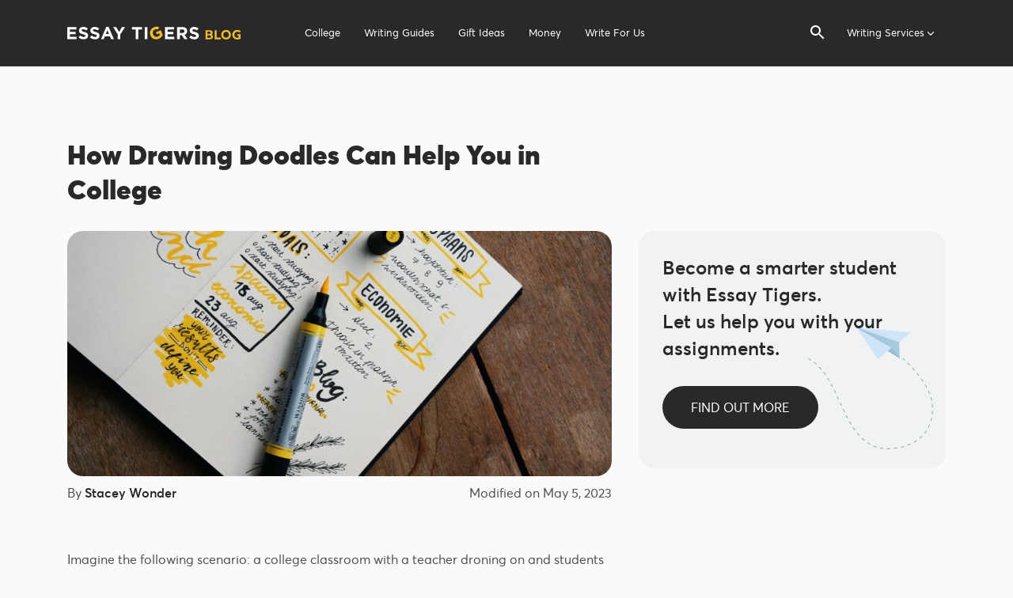

--- FILE ---
content_type: text/html; charset=UTF-8
request_url: https://blog.essaytigers.com/how-drawing-doodles-can-help-you-college/
body_size: 15378
content:


<!DOCTYPE html>
<html dir="ltr" lang="en-US"
	prefix="og: https://ogp.me/ns#" >
<head>
	<!-- Google Tag Manager -->
	<script>(function(w,d,s,l,i){w[l]=w[l]||[];w[l].push({'gtm.start': new Date().getTime(),event:'gtm.js'});var f=d.getElementsByTagName(s)[0], j=d.createElement(s),dl=l!='dataLayer'?'&l='+l:'';j.async=true;j.src= 'https://www.googletagmanager.com/gtm.js?id='+i+dl;f.parentNode.insertBefore(j,f); })(window,document,'script','dataLayer','GTM-TZJ8GC8');</script>
	<!-- End Google Tag Manager -->
	<!-- Global site tag (gtag.js) - Google Analytics -->
	<script async src="https://www.googletagmanager.com/gtag/js?id=UA-113174816-2"></script>
	<script>
		window.dataLayer = window.dataLayer || [];
		function gtag(){dataLayer.push(arguments);}
		gtag('js', new Date());
		gtag('config', 'UA-113174816-2');
	</script>
	<!-- Global site tag (gtag.js) - Google Analytics -->
	<script async src="https://www.googletagmanager.com/gtag/js?id=UA-36783965-2"></script>
	<script>
		window.dataLayer = window.dataLayer || [];
		function gtag(){dataLayer.push(arguments);}
		gtag('js', new Date());
		gtag('config', 'UA-36783965-2');
	</script>
	<meta charset="UTF-8" />
	<meta http-equiv="X-UA-Compatible" content="IE=edge">
	<meta name="viewport" content="width=device-width, initial-scale=1">
	<meta name="google-site-verification" content="5n8cPGJ9XNwi6xvxRvT9GxPXMUhbZlJ6tCbiRrbFFGg" />
	<meta name='dmca-site-verification' content='UXorMVEyRmFaUjh6SVZoVjN2QlFTTnExYkVxSnArN3R6bWQwNXhBNnlHOD01' />
	
		<!-- All in One SEO Pro 4.3.1.1 - aioseo.com -->
		<title>How Drawing Doodles Can Help You in College | Essay Tigers</title>
		<meta name="robots" content="max-snippet:-1, max-image-preview:large, max-video-preview:-1" />
		<link rel="canonical" href="https://blog.essaytigers.com/how-drawing-doodles-can-help-you-college/" />
		<meta name="generator" content="All in One SEO Pro (AIOSEO) 4.3.1.1 " />
		<meta property="og:locale" content="en_US" />
		<meta property="og:site_name" content="Essay Tigers | Tips For College Students" />
		<meta property="og:type" content="article" />
		<meta property="og:title" content="How Drawing Doodles Can Help You in College | Essay Tigers" />
		<meta property="og:url" content="https://blog.essaytigers.com/how-drawing-doodles-can-help-you-college/" />
		<meta property="og:image" content="https://blog.essaytigers.com/wp-content/uploads/doodles-in-the-notebook.jpg" />
		<meta property="og:image:secure_url" content="https://blog.essaytigers.com/wp-content/uploads/doodles-in-the-notebook.jpg" />
		<meta property="og:image:width" content="2373" />
		<meta property="og:image:height" content="1069" />
		<meta property="article:published_time" content="2016-10-24T06:56:35+00:00" />
		<meta property="article:modified_time" content="2023-05-05T08:38:39+00:00" />
		<meta property="article:publisher" content="https://www.facebook.com/EssayTigers" />
		<meta name="twitter:card" content="summary_large_image" />
		<meta name="twitter:site" content="@EssayTigers" />
		<meta name="twitter:title" content="How Drawing Doodles Can Help You in College | Essay Tigers" />
		<meta name="twitter:creator" content="@EssayTigers" />
		<meta name="twitter:image" content="https://blog.essaytigers.com/wp-content/uploads/doodles-in-the-notebook.jpg" />
		<script type="application/ld+json" class="aioseo-schema">
			{"@context":"https:\/\/schema.org","@graph":[{"@type":"BreadcrumbList","@id":"https:\/\/blog.essaytigers.com\/how-drawing-doodles-can-help-you-college\/#breadcrumblist","itemListElement":[{"@type":"ListItem","@id":"https:\/\/blog.essaytigers.com\/#listItem","position":1,"item":{"@type":"WebPage","@id":"https:\/\/blog.essaytigers.com\/","name":"Home","description":"Tips and advice for college students. Relationships, finances, essay writing, jobs, fun, dorm life, and many other topics are right here for you.","url":"https:\/\/blog.essaytigers.com\/"},"nextItem":"https:\/\/blog.essaytigers.com\/how-drawing-doodles-can-help-you-college\/#listItem"},{"@type":"ListItem","@id":"https:\/\/blog.essaytigers.com\/how-drawing-doodles-can-help-you-college\/#listItem","position":2,"item":{"@type":"WebPage","@id":"https:\/\/blog.essaytigers.com\/how-drawing-doodles-can-help-you-college\/","name":"How Drawing Doodles Can Help You in College","url":"https:\/\/blog.essaytigers.com\/how-drawing-doodles-can-help-you-college\/"},"previousItem":"https:\/\/blog.essaytigers.com\/#listItem"}]},{"@type":"Organization","@id":"https:\/\/blog.essaytigers.com\/#organization","name":"Essay Tigers","url":"https:\/\/blog.essaytigers.com\/","logo":{"@type":"ImageObject","url":"https:\/\/blog.essaytigers.com\/wp-content\/uploads\/ms-icon-144x144-1.png","@id":"https:\/\/blog.essaytigers.com\/#organizationLogo","width":144,"height":144},"image":{"@id":"https:\/\/blog.essaytigers.com\/#organizationLogo"},"sameAs":["https:\/\/www.facebook.com\/EssayTigers","https:\/\/twitter.com\/EssayTigers","https:\/\/www.instagram.com\/essaytigers","https:\/\/www.youtube.com\/user\/essaytigers","https:\/\/www.linkedin.com\/company\/essay-tigers\/"],"contactPoint":{"@type":"ContactPoint","telephone":"+18776908926","contactType":"Customer Support"}},{"@type":"Person","@id":"https:\/\/blog.essaytigers.com\/author\/stacey-wonder\/#author","url":"https:\/\/blog.essaytigers.com\/author\/stacey-wonder\/","name":"Stacey Wonder","image":{"@type":"ImageObject","@id":"https:\/\/blog.essaytigers.com\/how-drawing-doodles-can-help-you-college\/#authorImage","url":"https:\/\/secure.gravatar.com\/avatar\/27a78d53c4ea22c4195c34db048230a8?s=96&d=mm&r=g","width":96,"height":96,"caption":"Stacey Wonder"}},{"@type":"WebPage","@id":"https:\/\/blog.essaytigers.com\/how-drawing-doodles-can-help-you-college\/#webpage","url":"https:\/\/blog.essaytigers.com\/how-drawing-doodles-can-help-you-college\/","name":"How Drawing Doodles Can Help You in College | Essay Tigers","inLanguage":"en-US","isPartOf":{"@id":"https:\/\/blog.essaytigers.com\/#website"},"breadcrumb":{"@id":"https:\/\/blog.essaytigers.com\/how-drawing-doodles-can-help-you-college\/#breadcrumblist"},"author":{"@id":"https:\/\/blog.essaytigers.com\/author\/stacey-wonder\/#author"},"creator":{"@id":"https:\/\/blog.essaytigers.com\/author\/stacey-wonder\/#author"},"image":{"@type":"ImageObject","url":"https:\/\/blog.essaytigers.com\/wp-content\/uploads\/doodles-in-the-notebook.jpg","@id":"https:\/\/blog.essaytigers.com\/#mainImage","width":2373,"height":1069,"caption":"black and yellow doodles in the notebook"},"primaryImageOfPage":{"@id":"https:\/\/blog.essaytigers.com\/how-drawing-doodles-can-help-you-college\/#mainImage"},"datePublished":"2016-10-24T06:56:35+00:00","dateModified":"2023-05-05T08:38:39+00:00"},{"@type":"WebSite","@id":"https:\/\/blog.essaytigers.com\/#website","url":"https:\/\/blog.essaytigers.com\/","name":"Essay Tigers","description":"Tips For College Students","inLanguage":"en-US","publisher":{"@id":"https:\/\/blog.essaytigers.com\/#organization"}}]}
		</script>
		<!-- All in One SEO Pro -->

<link rel='dns-prefetch' href='//s.w.org' />
<link rel='stylesheet' id='wp-block-library-css'  href='https://blog.essaytigers.com/wp-includes/css/dist/block-library/style.min.css?ver=6.0.11' type='text/css' media='all' />
<style id='global-styles-inline-css' type='text/css'>
body{--wp--preset--color--black: #000000;--wp--preset--color--cyan-bluish-gray: #abb8c3;--wp--preset--color--white: #ffffff;--wp--preset--color--pale-pink: #f78da7;--wp--preset--color--vivid-red: #cf2e2e;--wp--preset--color--luminous-vivid-orange: #ff6900;--wp--preset--color--luminous-vivid-amber: #fcb900;--wp--preset--color--light-green-cyan: #7bdcb5;--wp--preset--color--vivid-green-cyan: #00d084;--wp--preset--color--pale-cyan-blue: #8ed1fc;--wp--preset--color--vivid-cyan-blue: #0693e3;--wp--preset--color--vivid-purple: #9b51e0;--wp--preset--gradient--vivid-cyan-blue-to-vivid-purple: linear-gradient(135deg,rgba(6,147,227,1) 0%,rgb(155,81,224) 100%);--wp--preset--gradient--light-green-cyan-to-vivid-green-cyan: linear-gradient(135deg,rgb(122,220,180) 0%,rgb(0,208,130) 100%);--wp--preset--gradient--luminous-vivid-amber-to-luminous-vivid-orange: linear-gradient(135deg,rgba(252,185,0,1) 0%,rgba(255,105,0,1) 100%);--wp--preset--gradient--luminous-vivid-orange-to-vivid-red: linear-gradient(135deg,rgba(255,105,0,1) 0%,rgb(207,46,46) 100%);--wp--preset--gradient--very-light-gray-to-cyan-bluish-gray: linear-gradient(135deg,rgb(238,238,238) 0%,rgb(169,184,195) 100%);--wp--preset--gradient--cool-to-warm-spectrum: linear-gradient(135deg,rgb(74,234,220) 0%,rgb(151,120,209) 20%,rgb(207,42,186) 40%,rgb(238,44,130) 60%,rgb(251,105,98) 80%,rgb(254,248,76) 100%);--wp--preset--gradient--blush-light-purple: linear-gradient(135deg,rgb(255,206,236) 0%,rgb(152,150,240) 100%);--wp--preset--gradient--blush-bordeaux: linear-gradient(135deg,rgb(254,205,165) 0%,rgb(254,45,45) 50%,rgb(107,0,62) 100%);--wp--preset--gradient--luminous-dusk: linear-gradient(135deg,rgb(255,203,112) 0%,rgb(199,81,192) 50%,rgb(65,88,208) 100%);--wp--preset--gradient--pale-ocean: linear-gradient(135deg,rgb(255,245,203) 0%,rgb(182,227,212) 50%,rgb(51,167,181) 100%);--wp--preset--gradient--electric-grass: linear-gradient(135deg,rgb(202,248,128) 0%,rgb(113,206,126) 100%);--wp--preset--gradient--midnight: linear-gradient(135deg,rgb(2,3,129) 0%,rgb(40,116,252) 100%);--wp--preset--duotone--dark-grayscale: url('#wp-duotone-dark-grayscale');--wp--preset--duotone--grayscale: url('#wp-duotone-grayscale');--wp--preset--duotone--purple-yellow: url('#wp-duotone-purple-yellow');--wp--preset--duotone--blue-red: url('#wp-duotone-blue-red');--wp--preset--duotone--midnight: url('#wp-duotone-midnight');--wp--preset--duotone--magenta-yellow: url('#wp-duotone-magenta-yellow');--wp--preset--duotone--purple-green: url('#wp-duotone-purple-green');--wp--preset--duotone--blue-orange: url('#wp-duotone-blue-orange');--wp--preset--font-size--small: 13px;--wp--preset--font-size--medium: 20px;--wp--preset--font-size--large: 36px;--wp--preset--font-size--x-large: 42px;}.has-black-color{color: var(--wp--preset--color--black) !important;}.has-cyan-bluish-gray-color{color: var(--wp--preset--color--cyan-bluish-gray) !important;}.has-white-color{color: var(--wp--preset--color--white) !important;}.has-pale-pink-color{color: var(--wp--preset--color--pale-pink) !important;}.has-vivid-red-color{color: var(--wp--preset--color--vivid-red) !important;}.has-luminous-vivid-orange-color{color: var(--wp--preset--color--luminous-vivid-orange) !important;}.has-luminous-vivid-amber-color{color: var(--wp--preset--color--luminous-vivid-amber) !important;}.has-light-green-cyan-color{color: var(--wp--preset--color--light-green-cyan) !important;}.has-vivid-green-cyan-color{color: var(--wp--preset--color--vivid-green-cyan) !important;}.has-pale-cyan-blue-color{color: var(--wp--preset--color--pale-cyan-blue) !important;}.has-vivid-cyan-blue-color{color: var(--wp--preset--color--vivid-cyan-blue) !important;}.has-vivid-purple-color{color: var(--wp--preset--color--vivid-purple) !important;}.has-black-background-color{background-color: var(--wp--preset--color--black) !important;}.has-cyan-bluish-gray-background-color{background-color: var(--wp--preset--color--cyan-bluish-gray) !important;}.has-white-background-color{background-color: var(--wp--preset--color--white) !important;}.has-pale-pink-background-color{background-color: var(--wp--preset--color--pale-pink) !important;}.has-vivid-red-background-color{background-color: var(--wp--preset--color--vivid-red) !important;}.has-luminous-vivid-orange-background-color{background-color: var(--wp--preset--color--luminous-vivid-orange) !important;}.has-luminous-vivid-amber-background-color{background-color: var(--wp--preset--color--luminous-vivid-amber) !important;}.has-light-green-cyan-background-color{background-color: var(--wp--preset--color--light-green-cyan) !important;}.has-vivid-green-cyan-background-color{background-color: var(--wp--preset--color--vivid-green-cyan) !important;}.has-pale-cyan-blue-background-color{background-color: var(--wp--preset--color--pale-cyan-blue) !important;}.has-vivid-cyan-blue-background-color{background-color: var(--wp--preset--color--vivid-cyan-blue) !important;}.has-vivid-purple-background-color{background-color: var(--wp--preset--color--vivid-purple) !important;}.has-black-border-color{border-color: var(--wp--preset--color--black) !important;}.has-cyan-bluish-gray-border-color{border-color: var(--wp--preset--color--cyan-bluish-gray) !important;}.has-white-border-color{border-color: var(--wp--preset--color--white) !important;}.has-pale-pink-border-color{border-color: var(--wp--preset--color--pale-pink) !important;}.has-vivid-red-border-color{border-color: var(--wp--preset--color--vivid-red) !important;}.has-luminous-vivid-orange-border-color{border-color: var(--wp--preset--color--luminous-vivid-orange) !important;}.has-luminous-vivid-amber-border-color{border-color: var(--wp--preset--color--luminous-vivid-amber) !important;}.has-light-green-cyan-border-color{border-color: var(--wp--preset--color--light-green-cyan) !important;}.has-vivid-green-cyan-border-color{border-color: var(--wp--preset--color--vivid-green-cyan) !important;}.has-pale-cyan-blue-border-color{border-color: var(--wp--preset--color--pale-cyan-blue) !important;}.has-vivid-cyan-blue-border-color{border-color: var(--wp--preset--color--vivid-cyan-blue) !important;}.has-vivid-purple-border-color{border-color: var(--wp--preset--color--vivid-purple) !important;}.has-vivid-cyan-blue-to-vivid-purple-gradient-background{background: var(--wp--preset--gradient--vivid-cyan-blue-to-vivid-purple) !important;}.has-light-green-cyan-to-vivid-green-cyan-gradient-background{background: var(--wp--preset--gradient--light-green-cyan-to-vivid-green-cyan) !important;}.has-luminous-vivid-amber-to-luminous-vivid-orange-gradient-background{background: var(--wp--preset--gradient--luminous-vivid-amber-to-luminous-vivid-orange) !important;}.has-luminous-vivid-orange-to-vivid-red-gradient-background{background: var(--wp--preset--gradient--luminous-vivid-orange-to-vivid-red) !important;}.has-very-light-gray-to-cyan-bluish-gray-gradient-background{background: var(--wp--preset--gradient--very-light-gray-to-cyan-bluish-gray) !important;}.has-cool-to-warm-spectrum-gradient-background{background: var(--wp--preset--gradient--cool-to-warm-spectrum) !important;}.has-blush-light-purple-gradient-background{background: var(--wp--preset--gradient--blush-light-purple) !important;}.has-blush-bordeaux-gradient-background{background: var(--wp--preset--gradient--blush-bordeaux) !important;}.has-luminous-dusk-gradient-background{background: var(--wp--preset--gradient--luminous-dusk) !important;}.has-pale-ocean-gradient-background{background: var(--wp--preset--gradient--pale-ocean) !important;}.has-electric-grass-gradient-background{background: var(--wp--preset--gradient--electric-grass) !important;}.has-midnight-gradient-background{background: var(--wp--preset--gradient--midnight) !important;}.has-small-font-size{font-size: var(--wp--preset--font-size--small) !important;}.has-medium-font-size{font-size: var(--wp--preset--font-size--medium) !important;}.has-large-font-size{font-size: var(--wp--preset--font-size--large) !important;}.has-x-large-font-size{font-size: var(--wp--preset--font-size--x-large) !important;}
</style>
<link rel='stylesheet' id='contact-form-7-css'  href='https://blog.essaytigers.com/wp-content/plugins/contact-form-7/includes/css/styles.css?ver=5.7.2' type='text/css' media='all' />
<link rel="https://api.w.org/" href="https://blog.essaytigers.com/wp-json/" /><link rel="alternate" type="application/json" href="https://blog.essaytigers.com/wp-json/wp/v2/posts/729" /><link rel="EditURI" type="application/rsd+xml" title="RSD" href="https://blog.essaytigers.com/xmlrpc.php?rsd" />
<link rel="wlwmanifest" type="application/wlwmanifest+xml" href="https://blog.essaytigers.com/wp-includes/wlwmanifest.xml" /> 
<link rel='shortlink' href='https://blog.essaytigers.com/?p=729' />
<link rel="alternate" type="application/json+oembed" href="https://blog.essaytigers.com/wp-json/oembed/1.0/embed?url=https%3A%2F%2Fblog.essaytigers.com%2Fhow-drawing-doodles-can-help-you-college%2F" />
<link rel="alternate" type="text/xml+oembed" href="https://blog.essaytigers.com/wp-json/oembed/1.0/embed?url=https%3A%2F%2Fblog.essaytigers.com%2Fhow-drawing-doodles-can-help-you-college%2F&#038;format=xml" />
	<link rel="shortcut icon" href="/favicon/favicon.ico">
	<link rel="icon" sizes="16x16 32x32 64x64" href="/favicon/favicon.ico">
	<link rel="icon" type="image/png" sizes="196x196" href="/favicon/favicon-192.png">
	<link rel="icon" type="image/png" sizes="160x160" href="/favicon/favicon-160.png">
	<link rel="icon" type="image/png" sizes="96x96" href="/favicon/favicon-96.png">
	<link rel="icon" type="image/png" sizes="64x64" href="/favicon/favicon-64.png">
	<link rel="icon" type="image/png" sizes="32x32" href="/favicon/favicon-32.png">
	<link rel="icon" type="image/png" sizes="16x16" href="/favicon/favicon-16.png">
	<link rel="apple-touch-icon" href="/favicon/favicon-57.png">
	<link rel="apple-touch-icon" sizes="114x114" href="/favicon/favicon-114.png">
	<link rel="apple-touch-icon" sizes="72x72" href="/favicon/favicon-72.png">
	<link rel="apple-touch-icon" sizes="144x144" href="/favicon/favicon-144.png">
	<link rel="apple-touch-icon" sizes="60x60" href="/favicon/favicon-60.png">
	<link rel="apple-touch-icon" sizes="120x120" href="/favicon/favicon-120.png">
	<link rel="apple-touch-icon" sizes="76x76" href="/favicon/favicon-76.png">
	<link rel="apple-touch-icon" sizes="152x152" href="/favicon/favicon-152.png">
	<link rel="apple-touch-icon" sizes="180x180" href="/favicon/favicon-180.png">
	<link href="/wp-content/themes/essaytigers/assets/css/style.min.css?v=1.25" type="text/css" rel="stylesheet">
	<script defer="defer" src="/wp-content/themes/essaytigers/assets/js/script.min.js?v=1.1"></script>
	
		<!-- All in One SEO Pro 4.3.1.1 - aioseo.com -->
		<meta name="robots" content="max-snippet:-1, max-image-preview:large, max-video-preview:-1" />
		<link rel="canonical" href="https://blog.essaytigers.com/how-drawing-doodles-can-help-you-college/" />
		<meta name="generator" content="All in One SEO Pro (AIOSEO) 4.3.1.1 " />
		<meta property="og:locale" content="en_US" />
		<meta property="og:site_name" content="Essay Tigers | Tips For College Students" />
		<meta property="og:type" content="article" />
		<meta property="og:title" content="How Drawing Doodles Can Help You in College | Essay Tigers" />
		<meta property="og:url" content="https://blog.essaytigers.com/how-drawing-doodles-can-help-you-college/" />
		<meta property="og:image" content="https://blog.essaytigers.com/wp-content/uploads/doodles-in-the-notebook.jpg" />
		<meta property="og:image:secure_url" content="https://blog.essaytigers.com/wp-content/uploads/doodles-in-the-notebook.jpg" />
		<meta property="og:image:width" content="2373" />
		<meta property="og:image:height" content="1069" />
		<meta property="article:published_time" content="2016-10-24T06:56:35+00:00" />
		<meta property="article:modified_time" content="2023-05-05T08:38:39+00:00" />
		<meta property="article:publisher" content="https://www.facebook.com/EssayTigers" />
		<meta name="twitter:card" content="summary_large_image" />
		<meta name="twitter:site" content="@EssayTigers" />
		<meta name="twitter:title" content="How Drawing Doodles Can Help You in College | Essay Tigers" />
		<meta name="twitter:creator" content="@EssayTigers" />
		<meta name="twitter:image" content="https://blog.essaytigers.com/wp-content/uploads/doodles-in-the-notebook.jpg" />
		<script type="application/ld+json" class="aioseo-schema">
			{"@context":"https:\/\/schema.org","@graph":[{"@type":"BreadcrumbList","@id":"https:\/\/blog.essaytigers.com\/how-drawing-doodles-can-help-you-college\/#breadcrumblist","itemListElement":[{"@type":"ListItem","@id":"https:\/\/blog.essaytigers.com\/#listItem","position":1,"item":{"@type":"WebPage","@id":"https:\/\/blog.essaytigers.com\/","name":"Home","description":"Tips and advice for college students. Relationships, finances, essay writing, jobs, fun, dorm life, and many other topics are right here for you.","url":"https:\/\/blog.essaytigers.com\/"},"nextItem":"https:\/\/blog.essaytigers.com\/how-drawing-doodles-can-help-you-college\/#listItem"},{"@type":"ListItem","@id":"https:\/\/blog.essaytigers.com\/how-drawing-doodles-can-help-you-college\/#listItem","position":2,"item":{"@type":"WebPage","@id":"https:\/\/blog.essaytigers.com\/how-drawing-doodles-can-help-you-college\/","name":"How Drawing Doodles Can Help You in College","url":"https:\/\/blog.essaytigers.com\/how-drawing-doodles-can-help-you-college\/"},"previousItem":"https:\/\/blog.essaytigers.com\/#listItem"}]},{"@type":"Organization","@id":"https:\/\/blog.essaytigers.com\/#organization","name":"Essay Tigers","url":"https:\/\/blog.essaytigers.com\/","logo":{"@type":"ImageObject","url":"https:\/\/blog.essaytigers.com\/wp-content\/uploads\/ms-icon-144x144-1.png","@id":"https:\/\/blog.essaytigers.com\/#organizationLogo","width":144,"height":144},"image":{"@id":"https:\/\/blog.essaytigers.com\/#organizationLogo"},"sameAs":["https:\/\/www.facebook.com\/EssayTigers","https:\/\/twitter.com\/EssayTigers","https:\/\/www.instagram.com\/essaytigers","https:\/\/www.youtube.com\/user\/essaytigers","https:\/\/www.linkedin.com\/company\/essay-tigers\/"],"contactPoint":{"@type":"ContactPoint","telephone":"+18776908926","contactType":"Customer Support"}},{"@type":"Person","@id":"https:\/\/blog.essaytigers.com\/author\/stacey-wonder\/#author","url":"https:\/\/blog.essaytigers.com\/author\/stacey-wonder\/","name":"Stacey Wonder","image":{"@type":"ImageObject","@id":"https:\/\/blog.essaytigers.com\/how-drawing-doodles-can-help-you-college\/#authorImage","url":"https:\/\/secure.gravatar.com\/avatar\/27a78d53c4ea22c4195c34db048230a8?s=96&d=mm&r=g","width":96,"height":96,"caption":"Stacey Wonder"}},{"@type":"WebPage","@id":"https:\/\/blog.essaytigers.com\/how-drawing-doodles-can-help-you-college\/#webpage","url":"https:\/\/blog.essaytigers.com\/how-drawing-doodles-can-help-you-college\/","name":"How Drawing Doodles Can Help You in College | Essay Tigers","inLanguage":"en-US","isPartOf":{"@id":"https:\/\/blog.essaytigers.com\/#website"},"breadcrumb":{"@id":"https:\/\/blog.essaytigers.com\/how-drawing-doodles-can-help-you-college\/#breadcrumblist"},"author":{"@id":"https:\/\/blog.essaytigers.com\/author\/stacey-wonder\/#author"},"creator":{"@id":"https:\/\/blog.essaytigers.com\/author\/stacey-wonder\/#author"},"image":{"@type":"ImageObject","url":"https:\/\/blog.essaytigers.com\/wp-content\/uploads\/doodles-in-the-notebook.jpg","@id":"https:\/\/blog.essaytigers.com\/#mainImage","width":2373,"height":1069,"caption":"black and yellow doodles in the notebook"},"primaryImageOfPage":{"@id":"https:\/\/blog.essaytigers.com\/how-drawing-doodles-can-help-you-college\/#mainImage"},"datePublished":"2016-10-24T06:56:35+00:00","dateModified":"2023-05-05T08:38:39+00:00"},{"@type":"WebSite","@id":"https:\/\/blog.essaytigers.com\/#website","url":"https:\/\/blog.essaytigers.com\/","name":"Essay Tigers","description":"Tips For College Students","inLanguage":"en-US","publisher":{"@id":"https:\/\/blog.essaytigers.com\/#organization"}}]}
		</script>
		<!-- All in One SEO Pro -->

<link rel='dns-prefetch' href='//s.w.org' />
<link rel="https://api.w.org/" href="https://blog.essaytigers.com/wp-json/" /><link rel="alternate" type="application/json" href="https://blog.essaytigers.com/wp-json/wp/v2/posts/729" /><link rel="EditURI" type="application/rsd+xml" title="RSD" href="https://blog.essaytigers.com/xmlrpc.php?rsd" />
<link rel="wlwmanifest" type="application/wlwmanifest+xml" href="https://blog.essaytigers.com/wp-includes/wlwmanifest.xml" /> 
<link rel='shortlink' href='https://blog.essaytigers.com/?p=729' />
<link rel="alternate" type="application/json+oembed" href="https://blog.essaytigers.com/wp-json/oembed/1.0/embed?url=https%3A%2F%2Fblog.essaytigers.com%2Fhow-drawing-doodles-can-help-you-college%2F" />
<link rel="alternate" type="text/xml+oembed" href="https://blog.essaytigers.com/wp-json/oembed/1.0/embed?url=https%3A%2F%2Fblog.essaytigers.com%2Fhow-drawing-doodles-can-help-you-college%2F&#038;format=xml" />

<style>
        .product-container {
            display: flex;
            align-items: center;
            flex-wrap: wrap;
        }

        .product-container iframe {
            margin-right: 10px;
            margin-bottom: 10px;
        }
</style>
</head>
<body class="post-template-default single single-post postid-729 single-format-standard">
	
	<section id="header" class="section">
        <div class="container">
            <nav class="navbar">
                <section class="navbar-section logo">
                    <a href="https://blog.essaytigers.com/" class="navbar-brand mr-10">
                        <img src="/wp-content/themes/essaytigers/assets/img/logo.svg" alt="Essay Tigers" width="219" height="20" />
                    </a>
                </section>
				<section class="navbar-section">
					<nav class="dropmenu deskNav">
						<ul>
							<li id="menu-item-4442" class="menu-item menu-item-type-taxonomy menu-item-object-category current-post-ancestor current-menu-parent current-post-parent menu-item-has-children menu-item-4442"><a href="https://blog.essaytigers.com/college/">College</a>
<ul class="sub-menu">
	<li id="menu-item-839" class="menu-item menu-item-type-taxonomy menu-item-object-category menu-item-839"><a href="https://blog.essaytigers.com/college/life-hacks/">Life Hacks</a></li>
	<li id="menu-item-838" class="menu-item menu-item-type-taxonomy menu-item-object-category menu-item-838"><a href="https://blog.essaytigers.com/college/student-life/">Student Life</a></li>
	<li id="menu-item-836" class="menu-item menu-item-type-taxonomy menu-item-object-category current-post-ancestor current-menu-parent current-post-parent menu-item-836"><a href="https://blog.essaytigers.com/college/fun/">Fun</a></li>
</ul>
</li>
<li id="menu-item-835" class="menu-item menu-item-type-taxonomy menu-item-object-category menu-item-835"><a href="https://blog.essaytigers.com/writing-guides/">Writing Guides</a></li>
<li id="menu-item-4437" class="menu-item menu-item-type-taxonomy menu-item-object-category menu-item-4437"><a href="https://blog.essaytigers.com/gift-ideas/">Gift Ideas</a></li>
<li id="menu-item-4440" class="menu-item menu-item-type-taxonomy menu-item-object-category menu-item-4440"><a href="https://blog.essaytigers.com/money/">Money</a></li>
<li id="menu-item-1234" class="menu-item menu-item-type-custom menu-item-object-custom menu-item-1234"><a href="https://blog.essaytigers.com/write-for-us/">Write For Us</a></li>
						</ul>
					</nav>
					<nav class="dropmenu mobNav">
						<div class="moblist1 active">
							<div class="menu-mob-search">
								<form class="menu-mob-search__form" role="search" method="get" action="https://blog.essaytigers.com/">
									<input class="menu-mob-search__input" id="menu-mob-search__input" type="search" value="" name="s" placeholder="Search for ..." />
									<div class="menu-mob-search__label" for="menu-mob-search__input"></div>
								</form>
							</div>
							<ul>
								<li><span class="toMobNavLevel2" data-toMobNavLevel2=".subNavServices">Writing Services <i class="menu-arrow"></i></span></li>
								<li class="menu-item menu-item-type-taxonomy menu-item-object-category current-post-ancestor current-menu-parent current-post-parent menu-item-has-children menu-item-4442"><a href="https://blog.essaytigers.com/college/">College</a>
<ul class="sub-menu">
	<li class="menu-item menu-item-type-taxonomy menu-item-object-category menu-item-839"><a href="https://blog.essaytigers.com/college/life-hacks/">Life Hacks</a></li>
	<li class="menu-item menu-item-type-taxonomy menu-item-object-category menu-item-838"><a href="https://blog.essaytigers.com/college/student-life/">Student Life</a></li>
	<li class="menu-item menu-item-type-taxonomy menu-item-object-category current-post-ancestor current-menu-parent current-post-parent menu-item-836"><a href="https://blog.essaytigers.com/college/fun/">Fun</a></li>
</ul>
</li>
<li class="menu-item menu-item-type-taxonomy menu-item-object-category menu-item-835"><a href="https://blog.essaytigers.com/writing-guides/">Writing Guides</a></li>
<li class="menu-item menu-item-type-taxonomy menu-item-object-category menu-item-4437"><a href="https://blog.essaytigers.com/gift-ideas/">Gift Ideas</a></li>
<li class="menu-item menu-item-type-taxonomy menu-item-object-category menu-item-4440"><a href="https://blog.essaytigers.com/money/">Money</a></li>
<li class="menu-item menu-item-type-custom menu-item-object-custom menu-item-1234"><a href="https://blog.essaytigers.com/write-for-us/">Write For Us</a></li>
							</ul>
						</div>
						<div class="moblist2">
							<ul class="subNavServices">
								<li><span class="backMobNavLevel1 link menu-back">Back</span></li>
								<li><a href="https://www.essaytigers.com/">Writing Services</a></li>
								<li><a href="https://www.essaytigers.com/write-my-essay/">Essay Writing</a></li>
								<li><a href="https://www.essaytigers.com/academic-writing-service/">Academic Writing</a></li>
								<li><a href="https://www.essaytigers.com/business-writing-service/">Business Writing</a></li>
								<li><a href="https://www.essaytigers.com/custom-essays/">Custom Writing</a></li>
								<li><a href="https://www.essaytigers.com/do-my-homework/">Homework Help</a></li>
							</ul>
						</div>
						<div class="moblist3"></div>
					</nav>
					<div class="menu-search">
						<form class="menu-search__form" role="search" method="get" action="https://blog.essaytigers.com/">
							<input class="menu-search__input" id="menu-search__input" type="search" value="" name="s" />
							<div class="menu-search__label" for="menu-search__input"></div>
						</form>
					</div>
					<nav class="dropmenu deskNav servicesNav">
					<ul class="servicesNav__ul">
						<li>
							<a href="https://www.essaytigers.com/" class=" submenu">Writing Services</a>
							<ul class="inner-menu">
								<li><a href="https://www.essaytigers.com/write-my-essay/">Essay Writing</a></li>
								<li><a href="https://www.essaytigers.com/academic-writing-service/">Academic Writing</a></li>
								<li><a href="https://www.essaytigers.com/business-writing-service/">Business Writing</a></li>
								<li><a href="https://www.essaytigers.com/custom-essays/">Custom Writing</a></li>
								<li><a href="https://www.essaytigers.com/do-my-homework/">Homework Help</a></li>
							</ul>
						</li>
					</ul>
					</nav>
					<div class="icon-menu">
						<div class="bar1"></div>
						<div class="bar2"></div>
						<div class="bar3"></div>
					</div>
				</section>
			</nav>
		</div>
	</section>

<main class="main-inside">
	<div class="container">
		<div class="single_post">
            <div class="single_post__main">
									<article class="single_post__article">
    <h1 class="single_post__title">How Drawing Doodles Can Help You in College</h1>
    <div class="single_post__img">
        <img width="847" height="382" src="https://blog.essaytigers.com/wp-content/uploads/doodles-in-the-notebook-847x382.jpg" class="attachment-large size-large" alt="black and yellow doodles in the notebook" loading="lazy" srcset="https://blog.essaytigers.com/wp-content/uploads/doodles-in-the-notebook-847x382.jpg 847w, https://blog.essaytigers.com/wp-content/uploads/doodles-in-the-notebook-555x250.jpg 555w, https://blog.essaytigers.com/wp-content/uploads/doodles-in-the-notebook-768x346.jpg 768w" sizes="(max-width: 847px) 100vw, 847px" />							
    </div>
    <div class="single_post__info">
        <div class="single_post__author">By <a href="https://blog.essaytigers.com/author/stacey-wonder/">Stacey Wonder</a></div>
        <div class="single_post__date">
            Modified on May 5, 2023        </div>
    </div>
    <div class="single_post__content">
        <p>Imagine the following scenario: a college classroom with a teacher droning on and students spacing out. As your mind wanders and you begin to daydream, the person next to you is doodling in their notebook. You’re thinking that they won’t remember anything from this lecture either. You would be wrong.</p>
<p>In fact, the doodler next to you is likely to retain 29% more information than you did from that <a href="https://blog.essaytigers.com/what-do-when-you-are-bored-class/">boring lecture</a>.</p>
<p>Much has been made recently of the cognitive benefits of doodling. Books like <i>The Doodle Revolution</i> by Sunni Brown and <i>Drawing is Magic</i> by John Hendrix follow on the heels of a 2008 book <i>Drawing is Thinking</i> by Milton Glaser. According to these and other authors, what may seem like the physical representation of daydreaming is something that helps connect people to ideas and concepts that they’re being exposed to.</p>
<h2>Remember More</h2>
<p>For example, in a 2009 study conducted by Psychology professor Jackie Andrade tested the effects of doodling while listening to a boring telephone message. The subjects who were asked to doodle were able to remember more information contained in the message than the subjects who only listened to the message while sitting still.</p>
<p>Another example was found in an article printed in the Wall Street Journal where medical student Michiko Maruyama explains how her “daily doodles” helps her to synthesize the information passed on in that day’s lecture. Her system seems to work well for her. In fact, when she tested it by stopping her doodling practice for a week, her grades suffered.</p>
<h2>Stimulate Creativity</h2>
<p>But doodling doesn’t only help you recall information. It can also help generate ideas. Architect Gabriela Goldshmidt conducted a study in 2014 in which a student doodled his name over and over again while meditating on a child’s kindergarten he was assigned to design. During the course of his doodling, he began to unlock a vision of the kindergarten and was able to transfer it to a sketch for class.</p>
<p>The author of the book <i>Drawing is Magic</i> recalls that most people draw and doodle as children, but as adults, they stop. He encourages people to doodle in order to recreate the lightness and playfulness of childhood which is also where a wealth of creativity and ideas dwell.</p>
<h2>Find Joy in Learning</h2>
<p>In a study by Charlotte Hughes and Scott Asakawa, they report that when students were encouraged to “draw what they learned during lecture, and while doing assigned readings…[they] not only retained more information, but they also reported more enjoyment and engagement with the course material.”</p>
<p>Elisabeth Irgens, a proponent of doodling, highlights the idea that the visual aspect of note-taking is like “adding some joy” to your notes and makes you want to take them out and look at them again.</p>
<h2>Try It</h2>
<p>If you want to try doodling and see what all the hype is about, here are some expert tips on how to get started:</p>
<ul>
<li>Grab some pencils, pens, markers or colored pencils. Whatever you like to use.</li>
<li>You don’t have to make the whole thing official by buying a block of drawing paper. That can feel too intimidating. Just a regular notebook is fine for doodling.</li>
<li>Many people find that a combination of words and drawings works best. Keywords from your reading or lecture paired with visual representations of your thoughts, associations and ideas.</li>
<li>Think about the flow on the page &#8211; most people are inclined to work from top to bottom and left to right. But that doesn’t mean you have to. Whatever flow makes sense to you as you move through the material and find your spacing on the page.</li>
<li>Use colors as markers &#8211; some people respond to colors in emotional ways. Colors can serve as ways to highlight a specific point or convey an opinion about a subject without putting that opinion into words.</li>
</ul>
<p>These are just some tips on doodling. There is no right or wrong way to do it. Try it out for yourself and see the results.</p>
    </div>		
    <div class="single_post__category">Topics: <a href="https://blog.essaytigers.com/college/" rel="category tag">College</a>&nbsp;&nbsp;&nbsp;<a href="https://blog.essaytigers.com/college/fun/" rel="category tag">Fun</a></div>
        
</article>	
					
            </div>
            <div class="single_post__aside">
    <div class="aside-cta">
        <div class="aside-cta__title">Become a smarter student with Essay Tigers. <br> Let us help you with your assignments.</div>
        <a href="https://www.essaytigers.com" class="bttn bttn--size-big aside-cta__bttn">Find out more</a>
    </div>
</div>	
		</div>


	</div> 
</main>
<section class="related-posts">
    <div class="related-posts__container">
					<div class="container">
				<div class="single_post__author-block author-block">
					<div class="author-block__img-wrap">
					<img class="author-block__img" src="https://blog.essaytigers.com/wp-content/uploads/stacey.jpg" alt="Stacey Wonder" />
					</div>
					<div class="author-block__cont">
						<div class="author-block__name">Stacey Wonder</div>
						<div class="author-block__desc">Experienced freelance writer and blogger. She loves to eat and can't live without reading and traveling. Whenever she is not writing and has some free time, Stacey watches sci-fi series and looks for new hipster cafes in her neighbourhood.</div>
						<div class="author-block__contact">
							<div class="author-block__social">
								<a href="https://twitter.com/stacey_wonder" target="_blank">
									<svg width="24" height="24" viewBox="0 0 24 24" fill="none" xmlns="http://www.w3.org/2000/svg"><path d="M19.995 6.68799C20.8914 6.15208 21.5622 5.30823 21.882 4.31399C21.0397 4.81379 20.118 5.16587 19.157 5.35499C17.8246 3.94552 15.7135 3.60251 14.0034 4.51764C12.2933 5.43277 11.4075 7.37948 11.841 9.26999C8.39062 9.09676 5.17598 7.4669 2.99702 4.78599C1.85986 6.74741 2.44097 9.25477 4.32502 10.516C3.64373 10.4941 2.97754 10.3096 2.38202 9.97799C2.38202 9.99599 2.38202 10.014 2.38202 10.032C2.38241 12.0751 3.82239 13.8351 5.82502 14.24C5.19308 14.4119 4.53022 14.4372 3.88702 14.314C4.45022 16.0613 6.06057 17.2583 7.89602 17.294C6.37585 18.4871 4.49849 19.1342 2.56602 19.131C2.22349 19.1315 1.88123 19.1118 1.54102 19.072C3.50341 20.333 5.78738 21.0023 8.12002 21C11.3653 21.0223 14.484 19.7429 16.7787 17.448C19.0734 15.1531 20.3526 12.0342 20.33 8.78899C20.33 8.60299 20.3257 8.41799 20.317 8.23399C21.1575 7.62659 21.8828 6.87414 22.459 6.01199C21.676 6.35905 20.8455 6.58691 19.995 6.68799Z" fill="#1da0f0"></path></svg>
								</a>
								<a href="https://www.facebook.com/staceywonder12" target="_blank">
									<svg width="24" height="24" viewBox="0 0 24 24" fill="none" xmlns="http://www.w3.org/2000/svg"><path d="M2.00195 12.002C2.00312 16.9214 5.58036 21.1101 10.439 21.881V14.892H7.90195V12.002H10.442V9.80204C10.3284 8.75958 10.6845 7.72064 11.4136 6.96698C12.1427 6.21332 13.1693 5.82306 14.215 5.90204C14.9655 5.91417 15.7141 5.98101 16.455 6.10205V8.56104H15.191C14.7558 8.50405 14.3183 8.64777 14.0017 8.95171C13.6851 9.25566 13.5237 9.68693 13.563 10.124V12.002H16.334L15.891 14.893H13.563V21.881C18.8174 21.0506 22.502 16.2518 21.9475 10.9611C21.3929 5.67041 16.7932 1.73997 11.4808 2.01722C6.16831 2.29447 2.0028 6.68235 2.00195 12.002Z" fill="#3c5998"></path></svg>
								</a>
								<a href="https://www.linkedin.com/in/stacey-wonder" target="_blank">
									<svg width="24" height="24" viewBox="0 0 24 24" fill="none" xmlns="http://www.w3.org/2000/svg"><path d="M19.2429 19.243H16.1949V14.4687C16.1949 13.3304 16.1743 11.8647 14.6092 11.8647C13.0217 11.8647 12.7783 13.1058 12.7783 14.3847V19.243H9.73029V9.42524H12.6566V10.7675H12.6977C13.2943 9.74924 14.4052 9.13895 15.5846 9.18181C18.6737 9.18181 19.2446 11.2132 19.2446 13.8584L19.2429 19.2412V19.243ZM6.29144 8.08295C5.82322 8.0807 5.3748 7.89382 5.04355 7.5629C4.71231 7.23198 4.525 6.78374 4.52229 6.31552C4.52229 5.34524 5.32115 4.54638 6.29144 4.54638C7.26172 4.54638 8.05887 5.34524 8.06058 6.31552C8.06058 7.28581 7.26172 8.08295 6.29144 8.08295ZM7.81544 19.243H4.76401V9.42524H7.81544V19.243ZM20.76 1.71438H3.23144C2.83398 1.71207 2.45167 1.86671 2.16759 2.14469C1.88351 2.42268 1.72061 2.80154 1.71429 3.19895V20.8012C1.72061 21.1986 1.88351 21.5775 2.16759 21.8555C2.45167 22.1335 2.83398 22.2881 3.23144 22.2858H20.7617C21.1601 22.289 21.5436 22.1349 21.829 21.8569C22.1144 21.5789 22.2785 21.1996 22.2857 20.8012V3.19724C22.2785 2.79923 22.1143 2.4202 21.8288 2.14276C21.5433 1.86532 21.1598 1.71196 20.7617 1.7161L20.76 1.71438Z" fill="#0277b7"/></svg>
								</a>
							</div>
							<a class="author-block__more" href="https://blog.essaytigers.com/author/stacey-wonder/">Stacey Wonder's Blog</a>
						</div>
					</div>
				</div>
			</div>

					<div class='yarpp yarpp-related yarpp-related-shortcode yarpp-template-yarpp-template-special'>



<h3>Related Posts</h3>
	<div class="related-posts__wrap">
		<div  class="related-posts__nav-arrow-left"></div>
		<div class="related-posts__list">
																	<div class="related-posts__item related-posts__item-1">
						<div>
							<a href="https://blog.essaytigers.com/40-fun-things-do-your-college-friends/" class="related-posts__img">
								<img width="555" height="365" src="https://blog.essaytigers.com/wp-content/uploads/student-activities-college-555x365.jpg" class="attachment-medium size-medium wp-post-image" alt="Student activities in college" loading="lazy" data-pin-nopin="true" srcset="https://blog.essaytigers.com/wp-content/uploads/student-activities-college-555x365.jpg 555w, https://blog.essaytigers.com/wp-content/uploads/student-activities-college-847x556.jpg 847w, https://blog.essaytigers.com/wp-content/uploads/student-activities-college-768x505.jpg 768w, https://blog.essaytigers.com/wp-content/uploads/student-activities-college.jpg 1000w" sizes="(max-width: 555px) 100vw, 555px" />							</a>
							<a href="https://blog.essaytigers.com/40-fun-things-do-your-college-friends/" class="related-posts__title">40 Fun Things to Do in College with Your Friends</a>
						</div>
						<div class="related-posts__info">
							<span class="related-posts__date">July 1, 2013</span>
							<a class="related-posts__read-more" href="https://blog.essaytigers.com/40-fun-things-do-your-college-friends/" rel="bookmark norewrite" title="40 Fun Things to Do in College with Your Friends">Read more</a>
						</div>
					</div>
																					<div class="related-posts__item related-posts__item-2">
						<div>
							<a href="https://blog.essaytigers.com/forever-alone-pros-celebrating-valentines-day-solo/" class="related-posts__img">
								<img width="555" height="312" src="https://blog.essaytigers.com/wp-content/uploads/hans-solo-555x312.jpg" class="attachment-medium size-medium wp-post-image" alt="Hans Solo" loading="lazy" data-pin-nopin="true" srcset="https://blog.essaytigers.com/wp-content/uploads/hans-solo-555x312.jpg 555w, https://blog.essaytigers.com/wp-content/uploads/hans-solo-847x476.jpg 847w, https://blog.essaytigers.com/wp-content/uploads/hans-solo-768x432.jpg 768w, https://blog.essaytigers.com/wp-content/uploads/hans-solo.jpg 1180w" sizes="(max-width: 555px) 100vw, 555px" />							</a>
							<a href="https://blog.essaytigers.com/forever-alone-pros-celebrating-valentines-day-solo/" class="related-posts__title">Forever Alone: Pros of Celebrating Valentine&#8217;s Day Solo</a>
						</div>
						<div class="related-posts__info">
							<span class="related-posts__date">February 10, 2015</span>
							<a class="related-posts__read-more" href="https://blog.essaytigers.com/forever-alone-pros-celebrating-valentines-day-solo/" rel="bookmark norewrite" title="Forever Alone: Pros of Celebrating Valentine&#8217;s Day Solo">Read more</a>
						</div>
					</div>
																					<div class="related-posts__item related-posts__item-3">
						<div>
							<a href="https://blog.essaytigers.com/10-success-lessons-successful-people/" class="related-posts__img">
								<img width="555" height="306" src="https://blog.essaytigers.com/wp-content/uploads/success-tips-555x306.jpg" class="attachment-medium size-medium wp-post-image" alt="" loading="lazy" data-pin-nopin="true" srcset="https://blog.essaytigers.com/wp-content/uploads/success-tips-555x306.jpg 555w, https://blog.essaytigers.com/wp-content/uploads/success-tips-634x350.jpg 634w, https://blog.essaytigers.com/wp-content/uploads/success-tips-453x250.jpg 453w, https://blog.essaytigers.com/wp-content/uploads/success-tips-455x251.jpg 455w, https://blog.essaytigers.com/wp-content/uploads/success-tips.jpg 638w" sizes="(max-width: 555px) 100vw, 555px" />							</a>
							<a href="https://blog.essaytigers.com/10-success-lessons-successful-people/" class="related-posts__title">10 Success Lessons from Successful People</a>
						</div>
						<div class="related-posts__info">
							<span class="related-posts__date">July 1, 2015</span>
							<a class="related-posts__read-more" href="https://blog.essaytigers.com/10-success-lessons-successful-people/" rel="bookmark norewrite" title="10 Success Lessons from Successful People">Read more</a>
						</div>
					</div>
																					<div class="related-posts__item related-posts__item-4">
						<div>
							<a href="https://blog.essaytigers.com/6-most-incredible-female-book-characters/" class="related-posts__img">
								<img width="555" height="250" src="https://blog.essaytigers.com/wp-content/uploads/a-shot-from-Harry-Potter-and-the-Deathly-Hallows-part-2-movie-with-a-hermione-Granger-played-by-Emma-Watson-555x250.jpg" class="attachment-medium size-medium wp-post-image" alt="a shot from Harry Potter and the Deathly Hallows part 2 movie with a hermione Granger played by Emma Watson" loading="lazy" data-pin-nopin="true" srcset="https://blog.essaytigers.com/wp-content/uploads/a-shot-from-Harry-Potter-and-the-Deathly-Hallows-part-2-movie-with-a-hermione-Granger-played-by-Emma-Watson-555x250.jpg 555w, https://blog.essaytigers.com/wp-content/uploads/a-shot-from-Harry-Potter-and-the-Deathly-Hallows-part-2-movie-with-a-hermione-Granger-played-by-Emma-Watson-768x346.jpg 768w, https://blog.essaytigers.com/wp-content/uploads/a-shot-from-Harry-Potter-and-the-Deathly-Hallows-part-2-movie-with-a-hermione-Granger-played-by-Emma-Watson-847x381.jpg 847w, https://blog.essaytigers.com/wp-content/uploads/a-shot-from-Harry-Potter-and-the-Deathly-Hallows-part-2-movie-with-a-hermione-Granger-played-by-Emma-Watson.jpg 1435w" sizes="(max-width: 555px) 100vw, 555px" />							</a>
							<a href="https://blog.essaytigers.com/6-most-incredible-female-book-characters/" class="related-posts__title">6 Most Incredible Female Book Characters</a>
						</div>
						<div class="related-posts__info">
							<span class="related-posts__date">February 29, 2016</span>
							<a class="related-posts__read-more" href="https://blog.essaytigers.com/6-most-incredible-female-book-characters/" rel="bookmark norewrite" title="6 Most Incredible Female Book Characters">Read more</a>
						</div>
					</div>
																					<div class="related-posts__item related-posts__item-5">
						<div>
							<a href="https://blog.essaytigers.com/14-instagram-worthy-college-party-outfits/" class="related-posts__img">
								<img width="555" height="250" src="https://blog.essaytigers.com/wp-content/uploads/a-girl-in-a-black-dress-and-glasses-standing-behind-the-column-555x250.jpg" class="attachment-medium size-medium wp-post-image" alt="a girl in a black dress and glasses standing behind the column" loading="lazy" data-pin-nopin="true" srcset="https://blog.essaytigers.com/wp-content/uploads/a-girl-in-a-black-dress-and-glasses-standing-behind-the-column-555x250.jpg 555w, https://blog.essaytigers.com/wp-content/uploads/a-girl-in-a-black-dress-and-glasses-standing-behind-the-column-768x346.jpg 768w, https://blog.essaytigers.com/wp-content/uploads/a-girl-in-a-black-dress-and-glasses-standing-behind-the-column-847x382.jpg 847w" sizes="(max-width: 555px) 100vw, 555px" />							</a>
							<a href="https://blog.essaytigers.com/14-instagram-worthy-college-party-outfits/" class="related-posts__title">14 Instagram-Worthy College Party Outfits</a>
						</div>
						<div class="related-posts__info">
							<span class="related-posts__date">September 19, 2018</span>
							<a class="related-posts__read-more" href="https://blog.essaytigers.com/14-instagram-worthy-college-party-outfits/" rel="bookmark norewrite" title="14 Instagram-Worthy College Party Outfits">Read more</a>
						</div>
					</div>
																					<div class="related-posts__item related-posts__item-6">
						<div>
							<a href="https://blog.essaytigers.com/best-diy-halloween-decor-ideas/" class="related-posts__img">
								<img width="555" height="370" src="https://blog.essaytigers.com/wp-content/uploads/halloween-diy-decor-555x370.jpg" class="attachment-medium size-medium wp-post-image" alt="a skull glass on a table full of confetti" loading="lazy" data-pin-nopin="true" srcset="https://blog.essaytigers.com/wp-content/uploads/halloween-diy-decor-555x370.jpg 555w, https://blog.essaytigers.com/wp-content/uploads/halloween-diy-decor-768x512.jpg 768w, https://blog.essaytigers.com/wp-content/uploads/halloween-diy-decor-847x564.jpg 847w, https://blog.essaytigers.com/wp-content/uploads/halloween-diy-decor.jpg 1280w" sizes="(max-width: 555px) 100vw, 555px" />							</a>
							<a href="https://blog.essaytigers.com/best-diy-halloween-decor-ideas/" class="related-posts__title">Best DIY Halloween Décor Ideas</a>
						</div>
						<div class="related-posts__info">
							<span class="related-posts__date">October 28, 2020</span>
							<a class="related-posts__read-more" href="https://blog.essaytigers.com/best-diy-halloween-decor-ideas/" rel="bookmark norewrite" title="Best DIY Halloween Décor Ideas">Read more</a>
						</div>
					</div>
																					<div class="related-posts__item related-posts__item-7">
						<div>
							<a href="https://blog.essaytigers.com/activity-ideas-for-halloween-2021-part-2/" class="related-posts__img">
								<img width="440" height="550" src="https://blog.essaytigers.com/wp-content/uploads/pexels-pixabay-276243-440x550.jpg" class="attachment-medium size-medium wp-post-image" alt="cobweb" loading="lazy" data-pin-nopin="true" srcset="https://blog.essaytigers.com/wp-content/uploads/pexels-pixabay-276243-440x550.jpg 440w, https://blog.essaytigers.com/wp-content/uploads/pexels-pixabay-276243-768x959.jpg 768w, https://blog.essaytigers.com/wp-content/uploads/pexels-pixabay-276243-678x847.jpg 678w, https://blog.essaytigers.com/wp-content/uploads/pexels-pixabay-276243.jpg 1280w" sizes="(max-width: 440px) 100vw, 440px" />							</a>
							<a href="https://blog.essaytigers.com/activity-ideas-for-halloween-2021-part-2/" class="related-posts__title">Activity Ideas for Halloween 2021 – Part 2</a>
						</div>
						<div class="related-posts__info">
							<span class="related-posts__date">October 29, 2021</span>
							<a class="related-posts__read-more" href="https://blog.essaytigers.com/activity-ideas-for-halloween-2021-part-2/" rel="bookmark norewrite" title="Activity Ideas for Halloween 2021 – Part 2">Read more</a>
						</div>
					</div>
																					<div class="related-posts__item related-posts__item-8">
						<div>
							<a href="https://blog.essaytigers.com/best-halloween-costume-ideas-for-couples/" class="related-posts__img">
								<img width="555" height="381" src="https://blog.essaytigers.com/wp-content/uploads/skyler-sawyer-Wq-nmL12bCU-unsplash-555x381.jpg" class="attachment-medium size-medium wp-post-image" alt="carved pumpkin" loading="lazy" data-pin-nopin="true" srcset="https://blog.essaytigers.com/wp-content/uploads/skyler-sawyer-Wq-nmL12bCU-unsplash-555x381.jpg 555w, https://blog.essaytigers.com/wp-content/uploads/skyler-sawyer-Wq-nmL12bCU-unsplash-847x582.jpg 847w, https://blog.essaytigers.com/wp-content/uploads/skyler-sawyer-Wq-nmL12bCU-unsplash-768x528.jpg 768w, https://blog.essaytigers.com/wp-content/uploads/skyler-sawyer-Wq-nmL12bCU-unsplash-1536x1056.jpg 1536w, https://blog.essaytigers.com/wp-content/uploads/skyler-sawyer-Wq-nmL12bCU-unsplash.jpg 1909w" sizes="(max-width: 555px) 100vw, 555px" />							</a>
							<a href="https://blog.essaytigers.com/best-halloween-costume-ideas-for-couples/" class="related-posts__title">Best Halloween Costume Ideas for Couples</a>
						</div>
						<div class="related-posts__info">
							<span class="related-posts__date">October 13, 2022</span>
							<a class="related-posts__read-more" href="https://blog.essaytigers.com/best-halloween-costume-ideas-for-couples/" rel="bookmark norewrite" title="Best Halloween Costume Ideas for Couples">Read more</a>
						</div>
					</div>
																					<div class="related-posts__item related-posts__item-9">
						<div>
							<a href="https://blog.essaytigers.com/best-scary-movies-to-watch-on-halloween/" class="related-posts__img">
								<img width="555" height="370" src="https://blog.essaytigers.com/wp-content/uploads/pexels-keegan-evans-57043-555x370.jpg" class="attachment-medium size-medium wp-post-image" alt="popcorn" loading="lazy" data-pin-nopin="true" srcset="https://blog.essaytigers.com/wp-content/uploads/pexels-keegan-evans-57043-555x370.jpg 555w, https://blog.essaytigers.com/wp-content/uploads/pexels-keegan-evans-57043-847x564.jpg 847w, https://blog.essaytigers.com/wp-content/uploads/pexels-keegan-evans-57043-768x512.jpg 768w, https://blog.essaytigers.com/wp-content/uploads/pexels-keegan-evans-57043.jpg 1280w" sizes="(max-width: 555px) 100vw, 555px" />							</a>
							<a href="https://blog.essaytigers.com/best-scary-movies-to-watch-on-halloween/" class="related-posts__title">Best Scary Movies to Watch on Halloween</a>
						</div>
						<div class="related-posts__info">
							<span class="related-posts__date">October 31, 2022</span>
							<a class="related-posts__read-more" href="https://blog.essaytigers.com/best-scary-movies-to-watch-on-halloween/" rel="bookmark norewrite" title="Best Scary Movies to Watch on Halloween">Read more</a>
						</div>
					</div>
									</div>
		<div  class="related-posts__nav-arrow-right"></div>
	</div>
	<div class="related-posts__nav">
		<div class="related-posts__nav-dots"></div>
	</div>
</div>
    </div>
</section>

<footer id="footer">
    <div class="container">
        <div class="row">
            <div class="col-12">
                <div class="footer-wrap">
                    <div class="footer-logo order-1">
                        <a href="/" class="navbar-brand mr-10">
                            <img src="/wp-content/themes/essaytigers/assets/img/logo.svg" alt="Essay Tigers" width="219" height="20" />
                        </a>
                    </div>
                    <div class="footer-info order-9 order-md-2 order-lg-2">
                        <div class="footer-info-wrap">
                            <div class="phone-number">Toll Free (NA): <img width="20" height="20" src="/wp-content/themes/essaytigers/assets/img/call.svg" alt=""> <span class="phone">1-877-</span><span class="phone">690-</span><span class="phone">8926</span></div>
                            <div class="email">Email: <span>support@essaytigers.com</span></div>
                            <div class="social">
                                <a data-type-social="Instagram" href="https://www.instagram.com/essaytigers/?hl=en" target="_blank">
                                    <svg width="24" height="24" viewBox="0 0 24 24" fill="none" xmlns="http://www.w3.org/2000/svg"><path d="M12.002 21.041C9.54195 21.041 9.25195 21.028 8.29195 20.986C7.54332 20.9614 6.80439 20.8092 6.10695 20.536C4.90026 20.0664 3.94609 19.1119 3.47695 17.905C3.21426 17.205 3.07257 16.4655 3.05795 15.718C3.00195 14.76 3.00195 14.446 3.00195 12.005C3.00195 9.538 3.01495 9.25 3.05795 8.295C3.07289 7.54853 3.21457 6.81001 3.47695 6.111C3.94558 4.90253 4.9013 3.94718 6.10995 3.479C6.8086 3.21521 7.5473 3.07315 8.29395 3.059C9.24895 3.005 9.56295 3.005 12.002 3.005C14.482 3.005 14.767 3.018 15.712 3.059C16.4605 3.07327 17.2012 3.21531 17.902 3.479C19.1103 3.94771 20.0658 4.90288 20.535 6.111C20.8021 6.8202 20.9445 7.57026 20.956 8.328C21.012 9.28601 21.012 9.59901 21.012 12.039C21.012 14.479 20.998 14.799 20.956 15.746C20.9411 16.4942 20.799 17.2344 20.536 17.935C20.0656 19.1427 19.11 20.0976 17.902 20.567C17.2022 20.8292 16.4631 20.9709 15.716 20.986C14.761 21.041 14.448 21.041 12.002 21.041ZM11.968 4.588C9.52195 4.588 9.26795 4.6 8.31295 4.643C7.74294 4.65056 7.17843 4.75575 6.64395 4.954C5.85471 5.25601 5.23018 5.878 4.92495 6.666C4.72517 7.2063 4.61996 7.77698 4.61395 8.353C4.56095 9.322 4.56095 9.576 4.56095 12.005C4.56095 14.405 4.56995 14.696 4.61395 15.659C4.62291 16.2292 4.72805 16.7938 4.92495 17.329C5.23063 18.1165 5.85505 18.738 6.64395 19.04C7.17807 19.2396 7.7428 19.3448 8.31295 19.351C9.28095 19.407 9.53595 19.407 11.968 19.407C14.421 19.407 14.675 19.395 15.622 19.351C16.1924 19.3441 16.7573 19.2389 17.292 19.04C18.0764 18.7354 18.6969 18.1153 19.002 17.331C19.2014 16.7903 19.3065 16.2193 19.313 15.643H19.324C19.367 14.687 19.367 14.432 19.367 11.989C19.367 9.54601 19.356 9.289 19.313 8.334C19.304 7.76446 19.1988 7.20052 19.002 6.666C18.6976 5.88058 18.077 5.2593 17.292 4.954C16.7574 4.75475 16.1924 4.64953 15.622 4.643C14.655 4.588 14.402 4.588 11.968 4.588ZM12.002 16.624C10.1319 16.6252 8.44537 15.4997 7.72882 13.7725C7.01226 12.0452 7.40686 10.0563 8.72858 8.73347C10.0503 7.4106 12.0388 7.01428 13.7667 7.72934C15.4946 8.4444 16.6215 10.13 16.622 12C16.6192 14.5511 14.553 16.619 12.002 16.624ZM12.002 8.998C10.3451 8.998 9.00195 10.3412 9.00195 11.998C9.00195 13.6549 10.3451 14.998 12.002 14.998C13.6588 14.998 15.002 13.6549 15.002 11.998C14.9981 10.3427 13.6572 9.00185 12.002 8.998ZM16.802 8.28501C16.2074 8.2828 15.7269 7.79959 15.728 7.20501C15.7291 6.61043 16.2114 6.12901 16.806 6.12901C17.4005 6.12901 17.8828 6.61042 17.884 7.205C17.8842 7.49187 17.7702 7.76703 17.5672 7.96968C17.3642 8.17234 17.0888 8.2858 16.802 8.28501Z" fill="white"/></svg>
                                </a>
                                <a data-type-social="Youtube" href="https://www.youtube.com/user/essaytigers" target="_blank">
                                    <svg width="24" height="24" viewBox="0 0 24 24" fill="none" xmlns="http://www.w3.org/2000/svg"><path d="M12.006 19.012H11.986C11.924 19.012 5.721 19 4.156 18.575C3.29543 18.3432 2.62335 17.6707 2.392 16.81C2.11058 15.2224 1.97469 13.6123 1.986 12C1.97873 10.385 2.11831 8.77271 2.403 7.183C2.64071 6.32151 3.30983 5.64595 4.169 5.4C5.691 5 11.723 5 11.979 5H12C12.063 5 18.282 5.012 19.831 5.437C20.6898 5.67001 21.3605 6.3411 21.593 7.2C21.8834 8.79354 22.0197 10.4113 22 12.031C22.007 13.644 21.8671 15.2543 21.582 16.842C21.3477 17.7016 20.6752 18.3726 19.815 18.605C18.295 19.008 12.262 19.012 12.006 19.012ZM10.006 9.005L10.001 15.005L15.213 12.005L10.006 9.005Z" fill="white"/></svg>
                                </a>
                                <a data-type-social="Twitter" href="https://twitter.com/EssayTigers" target="_blank">
                                    <svg width="24" height="24" viewBox="0 0 24 24" fill="none" xmlns="http://www.w3.org/2000/svg"><path d="M19.995 6.68799C20.8914 6.15208 21.5622 5.30823 21.882 4.31399C21.0397 4.81379 20.118 5.16587 19.157 5.35499C17.8246 3.94552 15.7135 3.60251 14.0034 4.51764C12.2933 5.43277 11.4075 7.37948 11.841 9.26999C8.39062 9.09676 5.17598 7.4669 2.99702 4.78599C1.85986 6.74741 2.44097 9.25477 4.32502 10.516C3.64373 10.4941 2.97754 10.3096 2.38202 9.97799C2.38202 9.99599 2.38202 10.014 2.38202 10.032C2.38241 12.0751 3.82239 13.8351 5.82502 14.24C5.19308 14.4119 4.53022 14.4372 3.88702 14.314C4.45022 16.0613 6.06057 17.2583 7.89602 17.294C6.37585 18.4871 4.49849 19.1342 2.56602 19.131C2.22349 19.1315 1.88123 19.1118 1.54102 19.072C3.50341 20.333 5.78738 21.0023 8.12002 21C11.3653 21.0223 14.484 19.7429 16.7787 17.448C19.0734 15.1531 20.3526 12.0342 20.33 8.78899C20.33 8.60299 20.3257 8.41799 20.317 8.23399C21.1575 7.62659 21.8828 6.87414 22.459 6.01199C21.676 6.35905 20.8455 6.58691 19.995 6.68799Z" fill="white"/></svg>
                                </a>
                                <a data-type-social="Facebook" href="https://www.facebook.com/EssayTigers" target="_blank">
                                    <svg width="24" height="24" viewBox="0 0 24 24" fill="none" xmlns="http://www.w3.org/2000/svg"><path d="M2.00195 12.002C2.00312 16.9214 5.58036 21.1101 10.439 21.881V14.892H7.90195V12.002H10.442V9.80204C10.3284 8.75958 10.6845 7.72064 11.4136 6.96698C12.1427 6.21332 13.1693 5.82306 14.215 5.90204C14.9655 5.91417 15.7141 5.98101 16.455 6.10205V8.56104H15.191C14.7558 8.50405 14.3183 8.64777 14.0017 8.95171C13.6851 9.25566 13.5237 9.68693 13.563 10.124V12.002H16.334L15.891 14.893H13.563V21.881C18.8174 21.0506 22.502 16.2518 21.9475 10.9611C21.3929 5.67041 16.7932 1.73997 11.4808 2.01722C6.16831 2.29447 2.0028 6.68235 2.00195 12.002Z" fill="white"/></svg>
                                </a>
                            </div>
                        </div>
                    </div>
                    <div class="apps order-10 order-md-8  order-lg-3">
                        <a data-type-apps="IOS" href="https://itunes.apple.com/us/app/essaytigers/id1062319818?mt=8">
                            <img width="120" height="40" src="/wp-content/themes/essaytigers/assets/img/app-store.svg" alt="app store">
                        </a>
                    </div>
                    <div class="line order-2 order-lg-4"></div>
                    <div class="footer-menu-col footer-menu-col-1 order-3 order-lg-5">
                        <div class="title">Company</div>
                        <a href="https://www.essaytigers.com/about/">About Us</a>
                        <a href="https://www.essaytigers.com/about/#story">Our Story</a>
                        <a href="https://www.essaytigers.com/we-are-hiring/">We’re Hiring</a>
                        <a href="https://www.essaytigers.com/contacts/">Contacts</a>
                        <a href="https://www.essaytigers.com/our-bloggers/">Our Bloggers</a>
                        <a href="https://blog.essaytigers.com">Blog</a>
												<a href="https://www.essaytigers.com/reviews/">Reviews</a>
                    </div>
                    <div class="footer-menu-col footer-menu-col-2 order-5 order-md-4 order-lg-6">
                        <div class="title">Client Area</div>
                        <a href="https://www.essaytigers.com/auth">Sign In</a>
                                                <a href="https://www.essaytigers.com/prices/">Pricing</a>
                        <a href="https://www.essaytigers.com/faq/">FAQ</a>
                    </div>
                    <div class="footer-menu-col footer-menu-col-3 order-4 order-md-5 order-lg-7">
                        <div class="title">Services</div>
                        <a href="https://www.essaytigers.com/write-my-essay/">Write My Essay</a>
                        <a href="https://www.essaytigers.com/buy-essays/">Buy Essays</a>
                        <a href="https://www.essaytigers.com/academic-writing-service/">Academic Writing Service</a>
                        <a href="https://www.essaytigers.com/business-writing-service/">Business Writing Service</a>
                        <a href="https://www.essaytigers.com/pay-for-essay/">Pay For Essay</a>
                        <a href="https://www.essaytigers.com/custom-essays/">Custom Essays</a>
                        <a href="https://www.essaytigers.com/essay-writing-help/">Essay Writing Help</a>
                        <a href="https://www.essaytigers.com/do-my-homework/">Do My Homework</a>
                    </div>
                    <div class="footer-menu-col footer-menu-col-4 order-6 order-lg-8">
                        <div class="title">Latest Blog Posts</div>
																											<a href="https://blog.essaytigers.com/why-writing-chinese-characters-feels-like-drawing-and-why-thats-a-good-thing/">Why Writing Chinese Characters Feels Like Drawing (and Why That’s a Good Thing)</a>
															<a href="https://blog.essaytigers.com/what-happened-to-our-school-the-rise-and-fall-of-cedar-riverside-community-school/">What Happened to Our School? — The Rise and Fall of Cedar Riverside Community School</a>
															<a href="https://blog.essaytigers.com/20-best-college-movies-for-students-that-are-worth-watching/">20 Best College Movies for Students That Are Worth Watching</a>
															<a href="https://blog.essaytigers.com/40-best-gifts-for-college-girls-gifts-that-any-college-girl-will-love-and-appreciate/">40 Best Gifts for College Girls: Gifts that Any College Girl Will Love and Appreciate</a>
															<a href="https://blog.essaytigers.com/best-mini-fridges-with-freezers-for-dorm-rooms/">7 Best Mini Fridges with Freezers for Dorm Rooms in 2023</a>
													                    </div>
                    <div class="footer-menu-col footer-menu-col-5 order-7 order-lg-9">
                        <div class="footer-menu-col-5__item1">
                            <div class="title">For Students</div>
                            <a href="https://www.essaytigers.com/how-write-essay/">How to Write an Essay</a>
                            <a href="https://www.essaytigers.com/student-tools/">Useful Tools</a>
                            <a href="https://www.essaytigers.com/writing-contest/">Writing Contest</a>
                            <a href="https://www.essaytigers.com/infographics/">Infographics</a>
                        </div>
                        <div class="footer-menu-col-5__item2">
                            <div class="title title__policies">Policies</div>
                            <a href="https://www.essaytigers.com/privacy-policy/">Privacy and Cookies</a>
                            <a href="https://www.essaytigers.com/terms/">Terms Of Use</a>
                                                    </div>
                    </div>
                    <div class="line order-6 order-md-6 order-lg-10"></div>

                    <div class="footer-add-links footer-add-links--close order-6 order-lg-11">
                        <ul class="footer__addLinks">
                            <li><a href="https://www.essaytigers.com/buy-admission-essay/">Buy Admission Essay</a></li>
                            <li><a href="https://www.essaytigers.com/write-my-dissertation/">Write My Dissertation</a></li>
                            <li><a href="https://www.essaytigers.com/write-my-term-paper/">Write My Term Paper</a></li>
                            <li><a href="https://www.essaytigers.com/resume-writing-service/">Resume Writing Service</a></li>
                            <li><a href="https://www.essaytigers.com/dissertation-writing-service/">Dissertation Writing Service</a></li>
                            <li><a href="https://www.essaytigers.com/thesis-writing-service/">Thesis Writing Service</a></li>
                            <li><a href="https://www.essaytigers.com/coursework-writing-service/">Coursework Writing Service</a></li>
                            <li><a href="https://www.essaytigers.com/do-my-math-homework/">Do My Math Homework</a></li>
                            <li><a href="https://www.essaytigers.com/buy-research-paper/">Buy Research Paper</a></li>
                            <li><a href="https://www.essaytigers.com/write-my-research-paper/">Write My Research Paper</a></li>
                            <li><a href="https://www.essaytigers.com/college-essay-writing-service/">College Essay Writing Service</a></li>
                            <li><a href="https://www.essaytigers.com/resume-writing-help/">Resume Writing Help</a></li>
                            <li><a href="https://www.essaytigers.com/dissertation-writing-help/">Dissertation Writing Help</a></li>
                            <li><a href="https://www.essaytigers.com/business-plan-writing-service/">Business Plan Writing Service</a></li>
                            <li><a href="https://www.essaytigers.com/cover-letter-writing-service/">Cover Letter Writing Service</a></li>
                            <li><a href="https://www.essaytigers.com/buy-college-essay/">Buy College Essay</a></li>
                            <li><a href="https://www.essaytigers.com/buy-term-paper/">Buy Term Paper</a></li>
                            <li><a href="https://www.essaytigers.com/buy-resume/">Buy Resume</a></li>
                            <li><a href="https://www.essaytigers.com/buy-dissertation/">Buy Dissertation</a></li>
                            <li><a href="https://www.essaytigers.com/term-paper-writing-service/">Term Paper Writing Service</a></li>
                            <li><a href="https://www.essaytigers.com/pay-for-research-paper/">Pay For Research Paper</a></li>
                            <li><a href="https://www.essaytigers.com/research-paper-writing-help/">Research Paper Writing Help</a></li>
                            <li><a href="https://www.essaytigers.com/thesis-writing-help/">Thesis Writing Help</a></li>
                            <li><a href="https://www.essaytigers.com/write-my-thesis/">Write My Thesis</a></li>
                            <li><a href="https://www.essaytigers.com/write-my-resume/">Write My Resume</a></li>
                            <li><a href="https://www.essaytigers.com/case-study-writing-service/">Case Study Writing Service</a></li>
                            <li><a href="https://www.essaytigers.com/buy-report/">Buy Report</a></li>
                            <li><a href="https://www.essaytigers.com/pay-for-resume/">Pay For Resume</a></li>
                            <li><a href="https://www.essaytigers.com/write-my-case-study/">Write My Case Study</a></li>
                            <li><a href="https://www.essaytigers.com/buy-cover-letter/">Buy Cover Letter</a></li>
                            <li><a href="https://www.essaytigers.com/coursework-writing-help/">Coursework Writing Help</a></li>
                            <li><a href="https://www.essaytigers.com/custom-term-papers/">Custom Term Paper</a></li>
                            <li><a href="https://www.essaytigers.com/buy-coursework/">Buy Coursework</a></li>
                            <li><a href="https://www.essaytigers.com/speech-writing-service/">Speech Writing Service</a></li>
                            <li><a href="https://www.essaytigers.com/do-my-statistics-homework/">Do My Statistics Homework</a></li>
                            <li><a href="https://www.essaytigers.com/write-my-college-essay/">Write My College Essay</a></li>
                            <li><a href="https://www.essaytigers.com/research-paper-writing-service/">Research Paper Writing Service</a></li>
                            <li><a href="https://www.essaytigers.com/personal-statement-writing-help/">Personal Statement Writing Help</a></li>
                            <li><a href="https://www.essaytigers.com/do-my-programming-homework/">Do My Programming Homework</a></li>
                            <li><a href="https://www.essaytigers.com/personal-statement-writing-service/">Personal Statement Writing Service</a></li>
                        </ul>
                        <div class="footer__addLinks-button">
                            <span>SHOW MORE +</span>
                            <span>SHOW LESS -</span>
                        </div>
                    </div>
                    <div class="line order-11 d-lg-none"></div>

                    <div class="copyright order-11">
                        EssayTigers. All rights reserved. Copyright © 2026                    </div>
                    <div class="intended order-12">Our services are intended for assistance purposes only.</div>
                    <div class="wwf order-8 order-md-9  order-lg-12">
                        <a data-type-sertificate="DMCA" class="icon-dmca" href="//www.dmca.com/Protection/Status.aspx?ID=3c7df33b-dd29-4ef8-be6f-07c40b56513a" title="DMCA">
                            <img src="/wp-content/themes/essaytigers/assets/img/dmc.svg" alt="dmc" width="94" height="32">
                        </a>
                    </div>
                </div>
            </div>
        </div>
    </div>
</footer>
<div class="shadow hidden"></div>
<div class="bounce_form_wrp hidden">
	<div class="bounce_form">
		<div class="close"></div>
		<h3>WAIT! Do you need help with your essay?</h3>
		<p>Enter your email to <strong>get 15% off</strong> <br> your first order.</p>
		<form action="" id="bounce_form_send">
			<input type="mail" name="mail" placeholder="Email" class="email">

			<button type="submit">GET DISCOUNT</button>

			<div class="checkbox_wrp">
				<input type="checkbox" id="terms">
				<label for="terms">I have read and express my agreement with the <a href="https://www.essaytigers.com/terms/" target="_blank">Terms of Use</a>,<a href="https://www.essaytigers.com/privacy-policy/" target="_blank">Privacy and Cookie Policy</a> of EssayTigers.com.</label>
			</div>
		</form>
	</div>
	<div class="bounce_form_finish hidden">
		<div class="close"></div>
		<img src="/wp-content/themes/essaytigers/assets/img/gift-succeess.png" alt="gift">
		<h3>THANK YOU!</h3>
		<p>The discount is in your inbox.</p>
	</div>
</div>
<script type='text/javascript' src='https://blog.essaytigers.com/wp-content/plugins/contact-form-7/includes/swv/js/index.js?ver=5.7.2' id='swv-js'></script>
<script type='text/javascript' id='contact-form-7-js-extra'>
/* <![CDATA[ */
var wpcf7 = {"api":{"root":"https:\/\/blog.essaytigers.com\/wp-json\/","namespace":"contact-form-7\/v1"}};
var wpcf7 = {"api":{"root":"https:\/\/blog.essaytigers.com\/wp-json\/","namespace":"contact-form-7\/v1"}};
/* ]]> */
</script>
<script type='text/javascript' src='https://blog.essaytigers.com/wp-content/plugins/contact-form-7/includes/js/index.js?ver=5.7.2' id='contact-form-7-js'></script>
</body>
</html>


--- FILE ---
content_type: image/svg+xml
request_url: https://blog.essaytigers.com/wp-content/themes/essaytigers/assets/img/slider-right.svg
body_size: 282
content:
<svg width="9" height="14" viewBox="0 0 9 14" fill="none" xmlns="http://www.w3.org/2000/svg">
<path d="M0.811647 11.5648L5.37635 7.00006L0.811647 2.43535C0.352823 1.97653 0.352823 1.23535 0.811647 0.776525C1.27047 0.317702 2.01165 0.317702 2.47047 0.776525L7.87047 6.17653C8.32929 6.63535 8.32929 7.37653 7.87047 7.83535L2.47047 13.2354C2.01165 13.6942 1.27047 13.6942 0.811647 13.2354C0.364588 12.7765 0.352823 12.0236 0.811647 11.5648V11.5648Z" fill="#29292A"/>
</svg>


--- FILE ---
content_type: image/svg+xml
request_url: https://blog.essaytigers.com/wp-content/themes/essaytigers/assets/img/arrow-down-white.svg
body_size: 278
content:
<svg width="8" height="5" viewBox="0 0 8 5" fill="none" xmlns="http://www.w3.org/2000/svg">
<path d="M0.167368 0.183058C0.390524 -0.0610194 0.752333 -0.0610194 0.97549 0.183058L4 3.49112L7.02451 0.183058C7.24767 -0.0610194 7.60948 -0.0610194 7.83263 0.183058C8.05579 0.427136 8.05579 0.822864 7.83263 1.06694L4.40406 4.81694C4.1809 5.06102 3.8191 5.06102 3.59594 4.81694L0.167368 1.06694C-0.0557892 0.822864 -0.0557892 0.427136 0.167368 0.183058Z" fill="white"/>
</svg>

--- FILE ---
content_type: image/svg+xml
request_url: https://blog.essaytigers.com/wp-content/themes/essaytigers/assets/img/slider-left.svg
body_size: 280
content:
<svg width="9" height="14" viewBox="0 0 9 14" fill="none" xmlns="http://www.w3.org/2000/svg">
<path d="M8.18835 11.5648L3.62365 7.00006L8.18835 2.43535C8.64718 1.97653 8.64718 1.23535 8.18835 0.776525C7.72953 0.317702 6.98835 0.317702 6.52953 0.776525L1.12953 6.17653C0.670706 6.63535 0.670706 7.37653 1.12953 7.83535L6.52953 13.2354C6.98835 13.6942 7.72953 13.6942 8.18835 13.2354C8.63541 12.7765 8.64718 12.0236 8.18835 11.5648V11.5648Z" fill="#29292A"/>
</svg>


--- FILE ---
content_type: image/svg+xml
request_url: https://blog.essaytigers.com/wp-content/themes/essaytigers/assets/img/slider-more.svg
body_size: 747
content:
<svg width="12" height="12" viewBox="0 0 12 12" fill="none" xmlns="http://www.w3.org/2000/svg">
<path fill-rule="evenodd" clip-rule="evenodd" d="M5.39214 11.7482C5.31234 11.6686 5.24902 11.5741 5.20582 11.47C5.16262 11.3658 5.14038 11.2542 5.14038 11.1415C5.14038 11.0288 5.16262 10.9172 5.20582 10.8131C5.24902 10.709 5.31234 10.6144 5.39214 10.5348L9.92886 5.99978L5.39214 1.46476C5.31247 1.38509 5.24926 1.2905 5.20614 1.1864C5.16302 1.08229 5.14083 0.970718 5.14083 0.858039C5.14083 0.74536 5.16302 0.633784 5.20614 0.529681C5.24926 0.425579 5.31247 0.33099 5.39214 0.251314C5.47182 0.171638 5.56641 0.108435 5.67051 0.0653144C5.77461 0.0221939 5.88619 -2.22118e-09 5.99887 0C6.11155 2.22118e-09 6.22312 0.0221939 6.32722 0.0653144C6.43133 0.108435 6.52592 0.171638 6.60559 0.251314L11.7473 5.39305C11.8271 5.47265 11.8904 5.56722 11.9336 5.67133C11.9768 5.77544 11.9991 5.88706 11.9991 5.99978C11.9991 6.11249 11.9768 6.22411 11.9336 6.32822C11.8904 6.43233 11.8271 6.5269 11.7473 6.6065L6.60559 11.7482C6.52599 11.828 6.43142 11.8914 6.32731 11.9346C6.2232 11.9778 6.11159 12 5.99887 12C5.88615 12 5.77454 11.9778 5.67042 11.9346C5.56631 11.8914 5.47175 11.828 5.39214 11.7482Z" fill="#4F4F4F"/>
<path fill-rule="evenodd" clip-rule="evenodd" d="M0 5.99978C0 5.7725 0.0902864 5.55453 0.250997 5.39382C0.411707 5.23311 0.629677 5.14282 0.856956 5.14282H9.42652C9.6538 5.14282 9.87177 5.23311 10.0325 5.39382C10.1932 5.55453 10.2835 5.7725 10.2835 5.99978C10.2835 6.22706 10.1932 6.44503 10.0325 6.60574C9.87177 6.76645 9.6538 6.85673 9.42652 6.85673H0.856956C0.629677 6.85673 0.411707 6.76645 0.250997 6.60574C0.0902864 6.44503 0 6.22706 0 5.99978Z" fill="#4F4F4F"/>
</svg>
